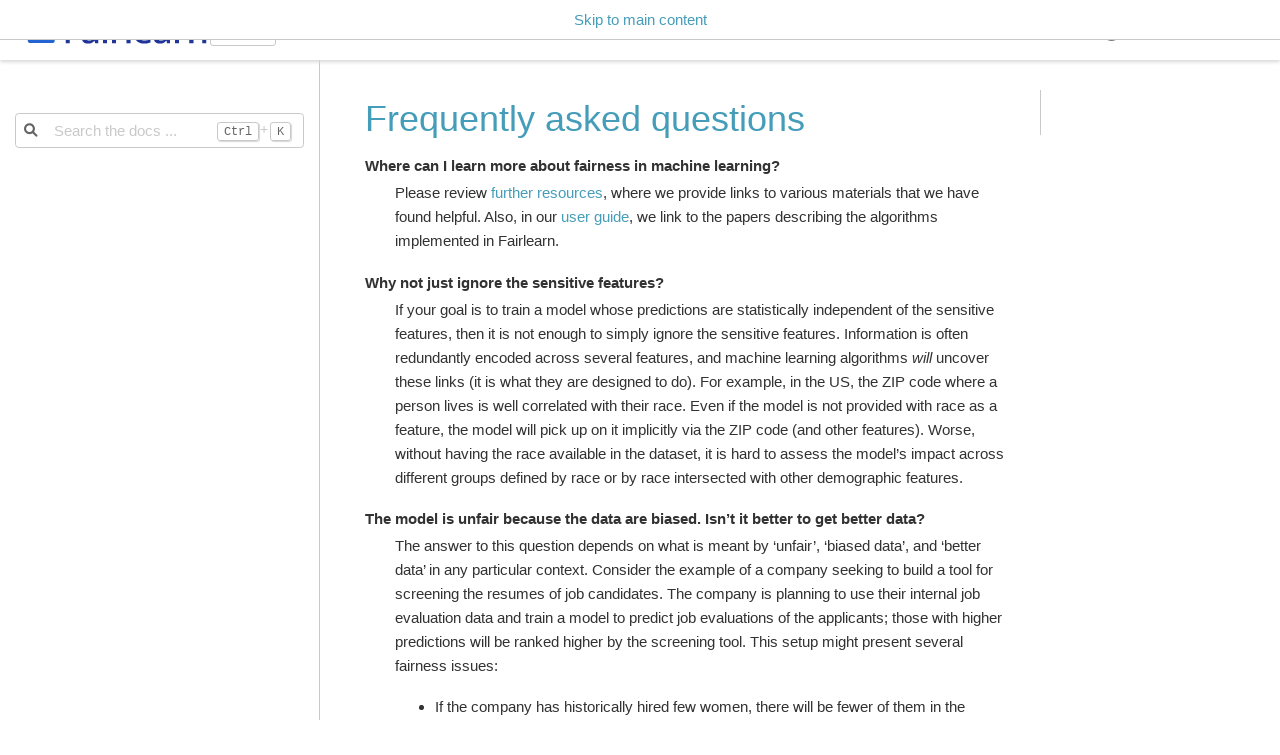

--- FILE ---
content_type: text/html; charset=utf-8
request_url: https://fairlearn.org/v0.8/faq.html
body_size: 7087
content:

<!DOCTYPE html>

<html>
  <head>
    <meta charset="utf-8" />
    <meta name="viewport" content="width=device-width, initial-scale=1.0" /><meta name="generator" content="Docutils 0.17.1: http://docutils.sourceforge.net/" />

    <title>Frequently asked questions &#8212; Fairlearn 0.8.0 documentation</title>
  
  
  
  <script data-cfasync="false">
    document.documentElement.dataset.mode = localStorage.getItem("mode") || "";
    document.documentElement.dataset.theme = localStorage.getItem("theme") || "light";
  </script>
  
  <!-- Loaded before other Sphinx assets -->
  <link href="_static/styles/theme.css?digest=796348d33e8b1d947c94" rel="stylesheet">
<link href="_static/styles/bootstrap.css?digest=796348d33e8b1d947c94" rel="stylesheet">
<link href="_static/styles/pydata-sphinx-theme.css?digest=796348d33e8b1d947c94" rel="stylesheet">

  
  <link href="_static/vendor/fontawesome/6.1.2/css/all.min.css?digest=796348d33e8b1d947c94" rel="stylesheet">
  <link rel="preload" as="font" type="font/woff2" crossorigin href="_static/vendor/fontawesome/6.1.2/webfonts/fa-solid-900.woff2">
<link rel="preload" as="font" type="font/woff2" crossorigin href="_static/vendor/fontawesome/6.1.2/webfonts/fa-brands-400.woff2">
<link rel="preload" as="font" type="font/woff2" crossorigin href="_static/vendor/fontawesome/6.1.2/webfonts/fa-regular-400.woff2">

    <link rel="stylesheet" type="text/css" href="_static/pygments.css" />
    <link rel="stylesheet" type="text/css" href="_static/sg_gallery.css" />
    <link rel="stylesheet" type="text/css" href="_static/sg_gallery-binder.css" />
    <link rel="stylesheet" type="text/css" href="_static/sg_gallery-dataframe.css" />
    <link rel="stylesheet" type="text/css" href="_static/sg_gallery-rendered-html.css" />
    <link rel="stylesheet" type="text/css" href="_static/css/custom.css" />
  
  <!-- Pre-loaded scripts that we'll load fully later -->
  <link rel="preload" as="script" href="_static/scripts/bootstrap.js?digest=796348d33e8b1d947c94">
<link rel="preload" as="script" href="_static/scripts/pydata-sphinx-theme.js?digest=796348d33e8b1d947c94">

    <script data-url_root="./" id="documentation_options" src="_static/documentation_options.js"></script>
    <script src="_static/jquery.js"></script>
    <script src="_static/underscore.js"></script>
    <script src="_static/doctools.js"></script>
    <script>DOCUMENTATION_OPTIONS.pagename = 'faq';</script>
    <script>
        DOCUMENTATION_OPTIONS.theme_switcher_json_url = 'https://fairlearn.org/main/_static/versions.json';
        DOCUMENTATION_OPTIONS.theme_switcher_version_match = '0.8.0';
        </script>
    <link rel="search" title="Search" href="search.html" />
    <link rel="next" title="About Us" href="about/index.html" />
    <link rel="prev" title="Release Process" href="contributor_guide/release.html" />
  <meta name="viewport" content="width=device-width, initial-scale=1" />
  <meta name="docsearch:language" content="None">
  </head>
  
  
  <body data-spy="scroll" data-target="#bd-toc-nav" data-offset="180" data-default-mode="">

  
  
  <a class="skip-link" href="#main-content">Skip to main content</a>

  
  <input type="checkbox" class="sidebar-toggle" name="__primary" id="__primary">
  <label class="overlay overlay-primary" for="__primary"></label>

  
  <input type="checkbox" class="sidebar-toggle" name="__secondary" id="__secondary">
  <label class="overlay overlay-secondary" for="__secondary"></label>

  
  <div class="search-button__wrapper">
    <div class="search-button__overlay"></div>
    <div class="search-button__search-container">
      
<form class="bd-search d-flex align-items-center" action="search.html" method="get">
  <i class="fa-solid fa-magnifying-glass"></i>
  <input type="search" class="form-control" name="q" id="search-input" placeholder="Search the docs ..." aria-label="Search the docs ..." autocomplete="off" autocorrect="off" autocapitalize="off" spellcheck="false">
  <span class="search-button__kbd-shortcut"><kbd class="kbd-shortcut__modifier">Ctrl</kbd>+<kbd>K</kbd></span>
</form>
    </div>
  </div>

  
  <nav class="bd-header navbar navbar-expand-lg bd-navbar" id="navbar-main"><div class="bd-header__inner bd-page-width">
  <label class="sidebar-toggle primary-toggle" for="__primary">
      <span class="fa-solid fa-bars"></span>
  </label>
  <div id="navbar-start">
    
    
   


<a class="navbar-brand logo" href="https://fairlearn.org">

  
  
  
  
  
  
  

  
    <img src="_static/fairlearn_full_color.svg" class="logo__image only-light" alt="Logo image">
    <img src="_static/fairlearn_full_color.svg" class="logo__image only-dark" alt="Logo image">
  
  
</a>
    
    <div class="version-switcher__container dropdown">
    <button type="button" class="version-switcher__button btn btn-sm navbar-btn dropdown-toggle" data-toggle="dropdown">
        0.8.0  <!-- this text may get changed later by javascript -->
        <span class="caret"></span>
    </button>
    <div class="version-switcher__menu dropdown-menu list-group-flush py-0">
    <!-- dropdown will be populated by javascript on page load -->
    </div>
</div>
    
  </div>

  
  <div class="col-lg-9 navbar-header-items">
    <div id="navbar-center" class="mr-auto">
      
      <div class="navbar-center-item">
        <nav class="navbar-nav">
    <p class="sidebar-header-items__title" role="heading" aria-level="1" aria-label="Site Navigation">
        Site Navigation
    </p>
    <ul id="navbar-main-elements" class="navbar-nav">
        
                    <li class="nav-item">
                      <a class="nav-link nav-internal" href="quickstart.html">
                        Get Started
                      </a>
                    </li>
                

                    <li class="nav-item">
                      <a class="nav-link nav-internal" href="user_guide/index.html">
                        User Guide
                      </a>
                    </li>
                

                    <li class="nav-item">
                      <a class="nav-link nav-internal" href="api_reference/index.html">
                        API Docs
                      </a>
                    </li>
                

                    <li class="nav-item">
                      <a class="nav-link nav-internal" href="auto_examples/index.html">
                        Example Notebooks
                      </a>
                    </li>
                

                    <li class="nav-item">
                      <a class="nav-link nav-internal" href="contributor_guide/index.html">
                        Contributor Guide
                      </a>
                    </li>
                

                    <li class="nav-item current active">
                      <a class="nav-link nav-internal" href="#">
                        FAQ
                      </a>
                    </li>
                

                    <li class="nav-item">
                      <a class="nav-link nav-internal" href="about/index.html">
                        About Us
                      </a>
                    </li>
                
    </ul>
</nav>
      </div>
      
    </div>

    <div id="navbar-end">
      
      
      <div class="navbar-end-item">
        <button class="theme-switch-button btn btn-sm btn-outline-primary navbar-btn rounded-circle" title="light/dark" aria-label="light/dark" data-toggle="tooltip">
    <span class="theme-switch" data-mode="light"><i class="fa-solid fa-sun"></i></span>
    <span class="theme-switch" data-mode="dark"><i class="fa-solid fa-moon"></i></span>
    <span class="theme-switch" data-mode="auto"><i class="fa-solid fa-circle-half-stroke"></i></span>
</button>
      </div>
      
      <div class="navbar-end-item">
        <ul id="navbar-icon-links" class="navbar-nav" aria-label="Icon Links">
        <li class="nav-item">
          
          
          
          
          
          
          
          <a href="https://github.com/fairlearn/fairlearn" title="GitHub" class="nav-link" rel="noopener" target="_blank" data-toggle="tooltip"><span><i class="fa-brands fa-github"></i></span>
            <label class="sr-only">GitHub</label></a>
        </li>
        <li class="nav-item">
          
          
          
          
          
          
          
          <a href="https://twitter.com/fairlearn" title="Twitter" class="nav-link" rel="noopener" target="_blank" data-toggle="tooltip"><span><i class="fa-brands fa-twitter"></i></span>
            <label class="sr-only">Twitter</label></a>
        </li>
        <li class="nav-item">
          
          
          
          
          
          
          
          <a href="https://stackoverflow.com/questions/tagged/fairlearn" title="StackOverflow" class="nav-link" rel="noopener" target="_blank" data-toggle="tooltip"><span><i class="fa-brands fa-stack-overflow"></i></span>
            <label class="sr-only">StackOverflow</label></a>
        </li>
        <li class="nav-item">
          
          
          
          
          
          
          
          <a href="https://discord.gg/R22yCfgsRn" title="Discord" class="nav-link" rel="noopener" target="_blank" data-toggle="tooltip"><span><i class="fa-brands fa-discord"></i></span>
            <label class="sr-only">Discord</label></a>
        </li>
      </ul>
      </div>
      
    </div>
  </div>


  
  

  
  <label class="sidebar-toggle secondary-toggle" for="__secondary">
      <span class="fa-solid fa-outdent"></span>
  </label>
  

</div>
  </nav>
  

  <div class="bd-container">
    <div class="bd-container__inner bd-page-width">
      
      <div class="bd-sidebar-primary bd-sidebar">
        
  
  <div class="sidebar-header-items sidebar-primary__section">
    
    
      <div class="sidebar-header-items__center">
      
      <div class="navbar-center-item">
        <nav class="navbar-nav">
    <p class="sidebar-header-items__title" role="heading" aria-level="1" aria-label="Site Navigation">
        Site Navigation
    </p>
    <ul id="navbar-main-elements" class="navbar-nav">
        
                    <li class="nav-item">
                      <a class="nav-link nav-internal" href="quickstart.html">
                        Get Started
                      </a>
                    </li>
                

                    <li class="nav-item">
                      <a class="nav-link nav-internal" href="user_guide/index.html">
                        User Guide
                      </a>
                    </li>
                

                    <li class="nav-item">
                      <a class="nav-link nav-internal" href="api_reference/index.html">
                        API Docs
                      </a>
                    </li>
                

                    <li class="nav-item">
                      <a class="nav-link nav-internal" href="auto_examples/index.html">
                        Example Notebooks
                      </a>
                    </li>
                

                    <li class="nav-item">
                      <a class="nav-link nav-internal" href="contributor_guide/index.html">
                        Contributor Guide
                      </a>
                    </li>
                

                    <li class="nav-item current active">
                      <a class="nav-link nav-internal" href="#">
                        FAQ
                      </a>
                    </li>
                

                    <li class="nav-item">
                      <a class="nav-link nav-internal" href="about/index.html">
                        About Us
                      </a>
                    </li>
                
    </ul>
</nav>
      </div>
      
      </div>
    

    
    
    <div class="sidebar-header-items__end">
      
      <div class="navbar-end-item">
        <button class="theme-switch-button btn btn-sm btn-outline-primary navbar-btn rounded-circle" title="light/dark" aria-label="light/dark" data-toggle="tooltip">
    <span class="theme-switch" data-mode="light"><i class="fa-solid fa-sun"></i></span>
    <span class="theme-switch" data-mode="dark"><i class="fa-solid fa-moon"></i></span>
    <span class="theme-switch" data-mode="auto"><i class="fa-solid fa-circle-half-stroke"></i></span>
</button>
      </div>
      
      <div class="navbar-end-item">
        <ul id="navbar-icon-links" class="navbar-nav" aria-label="Icon Links">
        <li class="nav-item">
          
          
          
          
          
          
          
          <a href="https://github.com/fairlearn/fairlearn" title="GitHub" class="nav-link" rel="noopener" target="_blank" data-toggle="tooltip"><span><i class="fa-brands fa-github"></i></span>
            <label class="sr-only">GitHub</label></a>
        </li>
        <li class="nav-item">
          
          
          
          
          
          
          
          <a href="https://twitter.com/fairlearn" title="Twitter" class="nav-link" rel="noopener" target="_blank" data-toggle="tooltip"><span><i class="fa-brands fa-twitter"></i></span>
            <label class="sr-only">Twitter</label></a>
        </li>
        <li class="nav-item">
          
          
          
          
          
          
          
          <a href="https://stackoverflow.com/questions/tagged/fairlearn" title="StackOverflow" class="nav-link" rel="noopener" target="_blank" data-toggle="tooltip"><span><i class="fa-brands fa-stack-overflow"></i></span>
            <label class="sr-only">StackOverflow</label></a>
        </li>
        <li class="nav-item">
          
          
          
          
          
          
          
          <a href="https://discord.gg/R22yCfgsRn" title="Discord" class="nav-link" rel="noopener" target="_blank" data-toggle="tooltip"><span><i class="fa-brands fa-discord"></i></span>
            <label class="sr-only">Discord</label></a>
        </li>
      </ul>
      </div>
      
    </div>
    
  </div>

  
  <div class="sidebar-start-items sidebar-primary__section">
    <div class="sidebar-start-items__item">
<form class="bd-search d-flex align-items-center" action="search.html" method="get">
  <i class="fa-solid fa-magnifying-glass"></i>
  <input type="search" class="form-control" name="q" id="search-input" placeholder="Search the docs ..." aria-label="Search the docs ..." autocomplete="off" autocorrect="off" autocapitalize="off" spellcheck="false">
  <span class="search-button__kbd-shortcut"><kbd class="kbd-shortcut__modifier">Ctrl</kbd>+<kbd>K</kbd></span>
</form>
    </div>
  </div>
  

  
  <div class="sidebar-end-items sidebar-primary__section">
    <div class="sidebar-end-items__item">
    </div>
  </div>

  
  <div id="rtd-footer-container"></div>

      </div>
      <main id="main-content" class="bd-main">
        
        
        <div class="bd-content">
          <div class="bd-article-container">
            
            <div class="bd-header-article">
                
            </div>
            
            
            <article class="bd-article" role="main">
              
  <section id="frequently-asked-questions">
<span id="faq"></span><h1>Frequently asked questions<a class="headerlink" href="#frequently-asked-questions" title="Permalink to this headline">#</a></h1>
<dl>
<dt>Where can I learn more about fairness in machine learning?</dt><dd><p>Please review <a class="reference internal" href="user_guide/further_resources.html#further-resources"><span class="std std-ref">further resources</span></a>,
where we provide links to various materials that we have found helpful.
Also, in our <a class="reference internal" href="user_guide/index.html#user-guide"><span class="std std-ref">user guide</span></a>, we link to the papers describing
the algorithms implemented in Fairlearn.</p>
</dd>
<dt>Why not just ignore the sensitive features?</dt><dd><p>If your goal is to train a model whose predictions are statistically
independent of the sensitive features, then it is not enough to simply
ignore the sensitive features.
Information is often redundantly encoded across several features, and
machine learning algorithms <em>will</em> uncover these links (it is what they
are designed to do).
For example, in the US, the ZIP code where a person lives is well
correlated with their race.
Even if the model is not provided with race as a feature, the model will
pick up on it implicitly via the ZIP code (and other features).
Worse, without having the race available in the dataset, it is hard to
assess the  model’s impact across different groups defined by race or by
race intersected with other demographic features.</p>
</dd>
<dt>The model is unfair because the data are biased. Isn’t it better to get better data?</dt><dd><p>The answer to this question depends on what is meant by ‘unfair’,
‘biased data’, and ‘better data’ in any particular context.
Consider the example of a company seeking to build a tool for screening
the resumes of job candidates.
The company is planning to use their internal job evaluation data and
train a model to predict job evaluations of the applicants; those with
higher predictions will be ranked higher by the screening tool.
This setup might present several fairness issues:</p>
<ul class="simple">
<li><p>If the company has historically hired few women, there will be fewer of
them in the training data set, and so a trained model may be less
accurate for them.</p></li>
<li><p>The choice of features also affects the accuracy of the model.
The features that are predictive for one group of applicants might not
be as predictive for another group, and so more data will not
necessarily improve the accuracy.</p></li>
<li><p>The accuracy of a model might not mean that the model is fair.
If women have received systematically poorer reviews due to biased
managers or worse workplace conditions, then the model might appear to
be accurate, but the choice of the label (in this case, job evaluation)
does not accurately reflect the applicants’ potential.</p></li>
</ul>
<p>These are just three ways how the data may be ‘biased’, and they are not
mutually exclusive. The processes for getting ‘better data’ will be
different for each. In some of these cases, obtaining ‘better data’ may
not be practical, but it might still be possible to use some mitigation
algorithms.</p>
</dd>
<dt>Why am I seeing fairness issues, even though my data are reflective of the general population?</dt><dd><p>Machine learning models often perform poorly for subgroups which are
poorly  represented.
What constitutes poor representation is context specific, and may well be
affected by historical misrepresentation (consider the example above, of a
company which had previously hired few women).
For this reason, balanced sampling is generally better for ML than
population sampling.
On a related point, this is why it is important to consider multiple
fairness metrics, and how they vary across different subgroups.</p>
</dd>
<dt>Won’t making a model fairer reduce its accuracy?</dt><dd><p>There are often many machine learning models that achieve similar levels
of accuracy or other performance metrics, but that dramatically differ in
how they affect different subgroups.
Mitigation algorithms seek to improve the fairness metrics without
strongly affecting the accuracy, or more generally to navigate the
trade-offs between performance and fairness metrics.</p>
</dd>
<dt>Can the mitigation algorithms in Fairlearn make my model fair?</dt><dd><p>There are many ways in which a model can be unfair. Fairlearn mitigation
algorithms only address some of them: those that can be quantified by our
supported fairness metrics.
However, to assess whether the new model is fairer, it is important to
consider not only the fairness metrics, but also the societal and
technical context in which the model is applied.</p>
</dd>
<dt>I’ve got improved data, trained and mitigated new models, checked all the metrics… am I done?</dt><dd><p>Firstly, always remember that there is more to fairness than technical
details such as metrics - fairness is a <em>sociotechnical</em> problem.
Even if these are all considered at training time, the ML lifecycle
doesn’t end when a model is deployed.
Models need to be monitored in production.
On a technical level, this means checking for data drift within the
vulnerable subgroups identified during the fairness analysis.
However the societal aspects need to be considered as well, for example:</p>
<ul class="simple">
<li><p>Are the actual harms as expected, both in the nature of the harms and
their distribution?</p></li>
<li><p>Have the users of the model (who may not be the subjects of the model)
adjusted their usage patterns? This is sometimes called ‘strategic
behavior.’</p></li>
</ul>
</dd>
<dt>What sort of fairness-related harms can the Fairlearn library address?</dt><dd><p>We currently focus on two kinds of harms:</p>
<ul class="simple">
<li><p><em>Allocation harms.</em>
These harms can occur when AI systems extend or withhold opportunities,
resources, or information. Some of the key applications are in hiring,
school admissions, and lending.</p></li>
<li><p><em>Quality-of-service harms.</em> Quality of service refers to whether a
system works as well for one person as it does for another, even if no
opportunities, resources, or information are extended or withheld.</p></li>
</ul>
</dd>
<dt>Can the Fairlearn library be used to detect bias in datasets?</dt><dd><p>We do not have concrete plans for this at the present time.</p>
</dd>
<dt>Can the Fairlearn library recommend ways to make my model fairer?</dt><dd><p>Right now we do not have an automated tool that would help you decide
which mitigation algorithm to use. Our focus is on expanding the
documentation and examples to highlight when each of the algorithms might
be more applicable.
Note that model training is just one step in the AI development and
deployment lifecycle, and other steps, such as data gathering and
curation, or monitoring and debugging of the deployed system, may be
better places of intervention to improve the fairness of an AI system.</p>
</dd>
<dt>What unfairness mitigation techniques does Fairlearn support?</dt><dd><p>Please see our <a class="reference internal" href="user_guide/mitigation.html#mitigation"><span class="std std-ref">Mitigation</span></a> section.</p>
</dd>
<dt>Which ML libraries does Fairlearn support?</dt><dd><p>We have generally followed conventions of <cite>scikit-learn</cite>.
However, our mitigation algorithms can be used to augment
any ML algorithms that provide (or can be wrapped to provide) <cite>fit()</cite> and
<cite>predict()</cite> methods. Also, any classification or regression
algorithm can be evaluated using our metrics.</p>
</dd>
<dt>Does Fairlearn support multiclass classification?</dt><dd><p>On the assessment side, Fairlearn’s <a class="reference internal" href="api_reference/fairlearn.metrics.html#fairlearn.metrics.MetricFrame" title="fairlearn.metrics.MetricFrame"><code class="xref py py-class docutils literal notranslate"><span class="pre">metrics.MetricFrame</span></code></a>
can be used with any metrics for supervised learning, including those for
multiclass classification.
For example, it is possible to pass
<a class="reference external" href="https://scikit-learn.org/stable/modules/generated/sklearn.metrics.accuracy_score.html#sklearn.metrics.accuracy_score" title="(in scikit-learn v1.1)"><code class="xref py py-func docutils literal notranslate"><span class="pre">sklearn.metrics.accuracy_score()</span></code></a> or
<a class="reference external" href="https://scikit-learn.org/stable/modules/generated/sklearn.metrics.confusion_matrix.html#sklearn.metrics.confusion_matrix" title="(in scikit-learn v1.1)"><code class="xref py py-func docutils literal notranslate"><span class="pre">sklearn.metrics.confusion_matrix()</span></code></a> as the metric functions, and
supply multiclass data for <code class="code docutils literal notranslate"><span class="pre">y_true</span></code> and <code class="code docutils literal notranslate"><span class="pre">y_pred</span></code>.
We give an example with multiclass data in the <a class="reference internal" href="user_guide/assessment/index.html#assessment"><span class="std std-ref">user guide</span></a>.
There are
<a class="reference external" href="https://github.com/fairlearn/fairlearn/issues/752">ongoing discussions within the community</a>
to add more extensive support to Fairlearn’s assessment capabilities.
If you have thoughts feel free to add them to the discussion.</p>
<p>On the mitigation side, our algorithms
<a class="reference internal" href="api_reference/fairlearn.reductions.html#fairlearn.reductions.ExponentiatedGradient" title="fairlearn.reductions.ExponentiatedGradient"><code class="xref py py-class docutils literal notranslate"><span class="pre">reductions.ExponentiatedGradient</span></code></a> and
<a class="reference internal" href="api_reference/fairlearn.reductions.html#fairlearn.reductions.GridSearch" title="fairlearn.reductions.GridSearch"><code class="xref py py-class docutils literal notranslate"><span class="pre">reductions.GridSearch</span></code></a>
support <a class="reference internal" href="user_guide/mitigation.html#bounded-group-loss"><span class="std std-ref">bounded group loss</span></a> constraints, which
are applicable to any supervised learning setting, including multiclass
classification.</p>
</dd>
<dt>Does Fairlearn support multiple and non-binary sensitive features?</dt><dd><p>Fairlearn’s assessment capabilities support sensitive features with more
than two values as well as multiple sensitive features.
Our <a class="reference internal" href="user_guide/assessment/index.html#assessment"><span class="std std-ref">user guide</span></a> has examples for both of
these cases.
The mitigation techniques all support mitigation with non-binary and
multiple sensitive features as well. For a full list of techniques
please refer to the <a class="reference internal" href="user_guide/mitigation.html#mitigation"><span class="std std-ref">user guide section on mitigation</span></a>.</p>
</dd>
<dt>Does Fairlearn work for image and text data?</dt><dd><p>We have not (yet) looked at using Fairlearn on image or text data.
However, so long as the image or text classifier provide
<code class="code docutils literal notranslate"><span class="pre">fit()</span></code> and <code class="code docutils literal notranslate"><span class="pre">predict()</span></code> methods
as required by Fairlearn, it should be possible to use them
with Fairlearn mitigation algorithms. Also, any classification or
regression algorithm can be evaluated using our metrics (regardless of the
data it is operating on).</p>
</dd>
<dt>Is Fairlearn available in languages other than Python?</dt><dd><p>For the moment, we only support Python &gt;= 3.8</p>
</dd>
<dt>Can I contribute to Fairlearn?</dt><dd><p>Absolutely! Please see our <a class="reference internal" href="contributor_guide/index.html#contributor-guide"><span class="std std-ref">contributor guide</span></a> to
see how. We welcome all contributions!</p>
</dd>
<dt>What is the relationship between Fairlearn and Microsoft?</dt><dd><p>Fairlearn has grown from a project at Microsoft Research in New York City.</p>
</dd>
<dt>What happened to the <code class="code docutils literal notranslate"><span class="pre">FairlearnDashboard</span></code>?</dt><dd><p>The Fairlearn dashboard was a Jupyter notebook widget for assessing how a
model’s predictions impact different groups as defined by sensitive features, and
also for comparing multiple models in terms of various fairness and performance
metrics.</p>
<p>The <code class="code docutils literal notranslate"><span class="pre">FairlearnDashboard</span></code> is no longer being developed as
part of Fairlearn. Instead, it has found a new home at Microsoft with the name
<code class="code docutils literal notranslate"><span class="pre">FairnessDashboard</span></code>. For more information on how to use it refer to
<a class="github reference external" href="https://github.com/microsoft/responsible-ai-widgets">microsoft/responsible-ai-widgets</a>.
Fairlearn provides some of the existing functionality through
<code class="code docutils literal notranslate"><span class="pre">matplotlib</span></code>-based visualizations. Refer to the <span class="xref std std-ref">plot</span> section.</p>
</dd>
</dl>
</section>


            </article>
            
            
            
          </div>
          
          
          
            <div class="bd-sidebar-secondary bd-toc">
              
<div class="toc-item">
  
<div id="searchbox"></div>
</div>

<div class="toc-item">
  
</div>

<div class="toc-item">
  
</div>

            </div>
          
          
        </div>
        <footer class="bd-footer-content">
          <div class="bd-footer-content__inner">
            
          </div>
        </footer>
        
      </main>
    </div>
  </div>

  
    
  <!-- Scripts loaded after <body> so the DOM is not blocked -->
  <script src="_static/scripts/bootstrap.js?digest=796348d33e8b1d947c94"></script>
<script src="_static/scripts/pydata-sphinx-theme.js?digest=796348d33e8b1d947c94"></script>

  <footer class="bd-footer"><div class="bd-footer__inner container">
  
  <div class="footer-item">
    
<p class="copyright">

    &copy; Copyright 2018 - 2022, Fairlearn contributors.<br>

</p>

  </div>
  
  <div class="footer-item">
    <p class="theme-version">
    Built with the
    <a href="https://pydata-sphinx-theme.readthedocs.io/en/stable/index.html">
        PyData Sphinx Theme
    </a>
    0.12.0.
</p>
  </div>
  
  <div class="footer-item">
    
<p class="sphinx-version">
Created using <a href="http://sphinx-doc.org/">Sphinx</a> 4.5.0.<br>
</p>

  </div>
  
</div>
  </footer>
  </body>
</html>

--- FILE ---
content_type: text/css; charset=utf-8
request_url: https://fairlearn.org/v0.8/_static/pygments.css
body_size: 1302
content:
html[data-theme="light"] .highlight pre { line-height: 125%; }
html[data-theme="light"] .highlight td.linenos .normal { color: inherit; background-color: transparent; padding-left: 5px; padding-right: 5px; }
html[data-theme="light"] .highlight span.linenos { color: inherit; background-color: transparent; padding-left: 5px; padding-right: 5px; }
html[data-theme="light"] .highlight td.linenos .special { color: #000000; background-color: #ffffc0; padding-left: 5px; padding-right: 5px; }
html[data-theme="light"] .highlight span.linenos.special { color: #000000; background-color: #ffffc0; padding-left: 5px; padding-right: 5px; }
html[data-theme="light"] .highlight .hll { background-color: #ffffcc }
html[data-theme="light"] .highlight { background: #f8f8f8; }
html[data-theme="light"] .highlight .c { color: #8f5902; font-style: italic } /* Comment */
html[data-theme="light"] .highlight .err { color: #a40000; border: 1px solid #ef2929 } /* Error */
html[data-theme="light"] .highlight .g { color: #000000 } /* Generic */
html[data-theme="light"] .highlight .k { color: #204a87; font-weight: bold } /* Keyword */
html[data-theme="light"] .highlight .l { color: #000000 } /* Literal */
html[data-theme="light"] .highlight .n { color: #000000 } /* Name */
html[data-theme="light"] .highlight .o { color: #ce5c00; font-weight: bold } /* Operator */
html[data-theme="light"] .highlight .x { color: #000000 } /* Other */
html[data-theme="light"] .highlight .p { color: #000000; font-weight: bold } /* Punctuation */
html[data-theme="light"] .highlight .ch { color: #8f5902; font-style: italic } /* Comment.Hashbang */
html[data-theme="light"] .highlight .cm { color: #8f5902; font-style: italic } /* Comment.Multiline */
html[data-theme="light"] .highlight .cp { color: #8f5902; font-style: italic } /* Comment.Preproc */
html[data-theme="light"] .highlight .cpf { color: #8f5902; font-style: italic } /* Comment.PreprocFile */
html[data-theme="light"] .highlight .c1 { color: #8f5902; font-style: italic } /* Comment.Single */
html[data-theme="light"] .highlight .cs { color: #8f5902; font-style: italic } /* Comment.Special */
html[data-theme="light"] .highlight .gd { color: #a40000 } /* Generic.Deleted */
html[data-theme="light"] .highlight .ge { color: #000000; font-style: italic } /* Generic.Emph */
html[data-theme="light"] .highlight .gr { color: #ef2929 } /* Generic.Error */
html[data-theme="light"] .highlight .gh { color: #000080; font-weight: bold } /* Generic.Heading */
html[data-theme="light"] .highlight .gi { color: #00A000 } /* Generic.Inserted */
html[data-theme="light"] .highlight .go { color: #000000; font-style: italic } /* Generic.Output */
html[data-theme="light"] .highlight .gp { color: #8f5902 } /* Generic.Prompt */
html[data-theme="light"] .highlight .gs { color: #000000; font-weight: bold } /* Generic.Strong */
html[data-theme="light"] .highlight .gu { color: #800080; font-weight: bold } /* Generic.Subheading */
html[data-theme="light"] .highlight .gt { color: #a40000; font-weight: bold } /* Generic.Traceback */
html[data-theme="light"] .highlight .kc { color: #204a87; font-weight: bold } /* Keyword.Constant */
html[data-theme="light"] .highlight .kd { color: #204a87; font-weight: bold } /* Keyword.Declaration */
html[data-theme="light"] .highlight .kn { color: #204a87; font-weight: bold } /* Keyword.Namespace */
html[data-theme="light"] .highlight .kp { color: #204a87; font-weight: bold } /* Keyword.Pseudo */
html[data-theme="light"] .highlight .kr { color: #204a87; font-weight: bold } /* Keyword.Reserved */
html[data-theme="light"] .highlight .kt { color: #204a87; font-weight: bold } /* Keyword.Type */
html[data-theme="light"] .highlight .ld { color: #000000 } /* Literal.Date */
html[data-theme="light"] .highlight .m { color: #0000cf; font-weight: bold } /* Literal.Number */
html[data-theme="light"] .highlight .s { color: #4e9a06 } /* Literal.String */
html[data-theme="light"] .highlight .na { color: #c4a000 } /* Name.Attribute */
html[data-theme="light"] .highlight .nb { color: #204a87 } /* Name.Builtin */
html[data-theme="light"] .highlight .nc { color: #000000 } /* Name.Class */
html[data-theme="light"] .highlight .no { color: #000000 } /* Name.Constant */
html[data-theme="light"] .highlight .nd { color: #5c35cc; font-weight: bold } /* Name.Decorator */
html[data-theme="light"] .highlight .ni { color: #ce5c00 } /* Name.Entity */
html[data-theme="light"] .highlight .ne { color: #cc0000; font-weight: bold } /* Name.Exception */
html[data-theme="light"] .highlight .nf { color: #000000 } /* Name.Function */
html[data-theme="light"] .highlight .nl { color: #f57900 } /* Name.Label */
html[data-theme="light"] .highlight .nn { color: #000000 } /* Name.Namespace */
html[data-theme="light"] .highlight .nx { color: #000000 } /* Name.Other */
html[data-theme="light"] .highlight .py { color: #000000 } /* Name.Property */
html[data-theme="light"] .highlight .nt { color: #204a87; font-weight: bold } /* Name.Tag */
html[data-theme="light"] .highlight .nv { color: #000000 } /* Name.Variable */
html[data-theme="light"] .highlight .ow { color: #204a87; font-weight: bold } /* Operator.Word */
html[data-theme="light"] .highlight .pm { color: #000000; font-weight: bold } /* Punctuation.Marker */
html[data-theme="light"] .highlight .w { color: #f8f8f8 } /* Text.Whitespace */
html[data-theme="light"] .highlight .mb { color: #0000cf; font-weight: bold } /* Literal.Number.Bin */
html[data-theme="light"] .highlight .mf { color: #0000cf; font-weight: bold } /* Literal.Number.Float */
html[data-theme="light"] .highlight .mh { color: #0000cf; font-weight: bold } /* Literal.Number.Hex */
html[data-theme="light"] .highlight .mi { color: #0000cf; font-weight: bold } /* Literal.Number.Integer */
html[data-theme="light"] .highlight .mo { color: #0000cf; font-weight: bold } /* Literal.Number.Oct */
html[data-theme="light"] .highlight .sa { color: #4e9a06 } /* Literal.String.Affix */
html[data-theme="light"] .highlight .sb { color: #4e9a06 } /* Literal.String.Backtick */
html[data-theme="light"] .highlight .sc { color: #4e9a06 } /* Literal.String.Char */
html[data-theme="light"] .highlight .dl { color: #4e9a06 } /* Literal.String.Delimiter */
html[data-theme="light"] .highlight .sd { color: #8f5902; font-style: italic } /* Literal.String.Doc */
html[data-theme="light"] .highlight .s2 { color: #4e9a06 } /* Literal.String.Double */
html[data-theme="light"] .highlight .se { color: #4e9a06 } /* Literal.String.Escape */
html[data-theme="light"] .highlight .sh { color: #4e9a06 } /* Literal.String.Heredoc */
html[data-theme="light"] .highlight .si { color: #4e9a06 } /* Literal.String.Interpol */
html[data-theme="light"] .highlight .sx { color: #4e9a06 } /* Literal.String.Other */
html[data-theme="light"] .highlight .sr { color: #4e9a06 } /* Literal.String.Regex */
html[data-theme="light"] .highlight .s1 { color: #4e9a06 } /* Literal.String.Single */
html[data-theme="light"] .highlight .ss { color: #4e9a06 } /* Literal.String.Symbol */
html[data-theme="light"] .highlight .bp { color: #3465a4 } /* Name.Builtin.Pseudo */
html[data-theme="light"] .highlight .fm { color: #000000 } /* Name.Function.Magic */
html[data-theme="light"] .highlight .vc { color: #000000 } /* Name.Variable.Class */
html[data-theme="light"] .highlight .vg { color: #000000 } /* Name.Variable.Global */
html[data-theme="light"] .highlight .vi { color: #000000 } /* Name.Variable.Instance */
html[data-theme="light"] .highlight .vm { color: #000000 } /* Name.Variable.Magic */
html[data-theme="light"] .highlight .il { color: #0000cf; font-weight: bold } /* Literal.Number.Integer.Long */
html[data-theme="dark"] .highlight pre { line-height: 125%; }
html[data-theme="dark"] .highlight td.linenos .normal { color: inherit; background-color: transparent; padding-left: 5px; padding-right: 5px; }
html[data-theme="dark"] .highlight span.linenos { color: inherit; background-color: transparent; padding-left: 5px; padding-right: 5px; }
html[data-theme="dark"] .highlight td.linenos .special { color: #000000; background-color: #ffffc0; padding-left: 5px; padding-right: 5px; }
html[data-theme="dark"] .highlight span.linenos.special { color: #000000; background-color: #ffffc0; padding-left: 5px; padding-right: 5px; }
html[data-theme="dark"] .highlight .hll { background-color: #49483e }
html[data-theme="dark"] .highlight { background: #272822; color: #f8f8f2 }
html[data-theme="dark"] .highlight .c { color: #75715e } /* Comment */
html[data-theme="dark"] .highlight .err { color: #960050; background-color: #1e0010 } /* Error */
html[data-theme="dark"] .highlight .esc { color: #f8f8f2 } /* Escape */
html[data-theme="dark"] .highlight .g { color: #f8f8f2 } /* Generic */
html[data-theme="dark"] .highlight .k { color: #66d9ef } /* Keyword */
html[data-theme="dark"] .highlight .l { color: #ae81ff } /* Literal */
html[data-theme="dark"] .highlight .n { color: #f8f8f2 } /* Name */
html[data-theme="dark"] .highlight .o { color: #f92672 } /* Operator */
html[data-theme="dark"] .highlight .x { color: #f8f8f2 } /* Other */
html[data-theme="dark"] .highlight .p { color: #f8f8f2 } /* Punctuation */
html[data-theme="dark"] .highlight .ch { color: #75715e } /* Comment.Hashbang */
html[data-theme="dark"] .highlight .cm { color: #75715e } /* Comment.Multiline */
html[data-theme="dark"] .highlight .cp { color: #75715e } /* Comment.Preproc */
html[data-theme="dark"] .highlight .cpf { color: #75715e } /* Comment.PreprocFile */
html[data-theme="dark"] .highlight .c1 { color: #75715e } /* Comment.Single */
html[data-theme="dark"] .highlight .cs { color: #75715e } /* Comment.Special */
html[data-theme="dark"] .highlight .gd { color: #f92672 } /* Generic.Deleted */
html[data-theme="dark"] .highlight .ge { color: #f8f8f2; font-style: italic } /* Generic.Emph */
html[data-theme="dark"] .highlight .gr { color: #f8f8f2 } /* Generic.Error */
html[data-theme="dark"] .highlight .gh { color: #f8f8f2 } /* Generic.Heading */
html[data-theme="dark"] .highlight .gi { color: #a6e22e } /* Generic.Inserted */
html[data-theme="dark"] .highlight .go { color: #66d9ef } /* Generic.Output */
html[data-theme="dark"] .highlight .gp { color: #f92672; font-weight: bold } /* Generic.Prompt */
html[data-theme="dark"] .highlight .gs { color: #f8f8f2; font-weight: bold } /* Generic.Strong */
html[data-theme="dark"] .highlight .gu { color: #75715e } /* Generic.Subheading */
html[data-theme="dark"] .highlight .gt { color: #f8f8f2 } /* Generic.Traceback */
html[data-theme="dark"] .highlight .kc { color: #66d9ef } /* Keyword.Constant */
html[data-theme="dark"] .highlight .kd { color: #66d9ef } /* Keyword.Declaration */
html[data-theme="dark"] .highlight .kn { color: #f92672 } /* Keyword.Namespace */
html[data-theme="dark"] .highlight .kp { color: #66d9ef } /* Keyword.Pseudo */
html[data-theme="dark"] .highlight .kr { color: #66d9ef } /* Keyword.Reserved */
html[data-theme="dark"] .highlight .kt { color: #66d9ef } /* Keyword.Type */
html[data-theme="dark"] .highlight .ld { color: #e6db74 } /* Literal.Date */
html[data-theme="dark"] .highlight .m { color: #ae81ff } /* Literal.Number */
html[data-theme="dark"] .highlight .s { color: #e6db74 } /* Literal.String */
html[data-theme="dark"] .highlight .na { color: #a6e22e } /* Name.Attribute */
html[data-theme="dark"] .highlight .nb { color: #f8f8f2 } /* Name.Builtin */
html[data-theme="dark"] .highlight .nc { color: #a6e22e } /* Name.Class */
html[data-theme="dark"] .highlight .no { color: #66d9ef } /* Name.Constant */
html[data-theme="dark"] .highlight .nd { color: #a6e22e } /* Name.Decorator */
html[data-theme="dark"] .highlight .ni { color: #f8f8f2 } /* Name.Entity */
html[data-theme="dark"] .highlight .ne { color: #a6e22e } /* Name.Exception */
html[data-theme="dark"] .highlight .nf { color: #a6e22e } /* Name.Function */
html[data-theme="dark"] .highlight .nl { color: #f8f8f2 } /* Name.Label */
html[data-theme="dark"] .highlight .nn { color: #f8f8f2 } /* Name.Namespace */
html[data-theme="dark"] .highlight .nx { color: #a6e22e } /* Name.Other */
html[data-theme="dark"] .highlight .py { color: #f8f8f2 } /* Name.Property */
html[data-theme="dark"] .highlight .nt { color: #f92672 } /* Name.Tag */
html[data-theme="dark"] .highlight .nv { color: #f8f8f2 } /* Name.Variable */
html[data-theme="dark"] .highlight .ow { color: #f92672 } /* Operator.Word */
html[data-theme="dark"] .highlight .pm { color: #f8f8f2 } /* Punctuation.Marker */
html[data-theme="dark"] .highlight .w { color: #f8f8f2 } /* Text.Whitespace */
html[data-theme="dark"] .highlight .mb { color: #ae81ff } /* Literal.Number.Bin */
html[data-theme="dark"] .highlight .mf { color: #ae81ff } /* Literal.Number.Float */
html[data-theme="dark"] .highlight .mh { color: #ae81ff } /* Literal.Number.Hex */
html[data-theme="dark"] .highlight .mi { color: #ae81ff } /* Literal.Number.Integer */
html[data-theme="dark"] .highlight .mo { color: #ae81ff } /* Literal.Number.Oct */
html[data-theme="dark"] .highlight .sa { color: #e6db74 } /* Literal.String.Affix */
html[data-theme="dark"] .highlight .sb { color: #e6db74 } /* Literal.String.Backtick */
html[data-theme="dark"] .highlight .sc { color: #e6db74 } /* Literal.String.Char */
html[data-theme="dark"] .highlight .dl { color: #e6db74 } /* Literal.String.Delimiter */
html[data-theme="dark"] .highlight .sd { color: #e6db74 } /* Literal.String.Doc */
html[data-theme="dark"] .highlight .s2 { color: #e6db74 } /* Literal.String.Double */
html[data-theme="dark"] .highlight .se { color: #ae81ff } /* Literal.String.Escape */
html[data-theme="dark"] .highlight .sh { color: #e6db74 } /* Literal.String.Heredoc */
html[data-theme="dark"] .highlight .si { color: #e6db74 } /* Literal.String.Interpol */
html[data-theme="dark"] .highlight .sx { color: #e6db74 } /* Literal.String.Other */
html[data-theme="dark"] .highlight .sr { color: #e6db74 } /* Literal.String.Regex */
html[data-theme="dark"] .highlight .s1 { color: #e6db74 } /* Literal.String.Single */
html[data-theme="dark"] .highlight .ss { color: #e6db74 } /* Literal.String.Symbol */
html[data-theme="dark"] .highlight .bp { color: #f8f8f2 } /* Name.Builtin.Pseudo */
html[data-theme="dark"] .highlight .fm { color: #a6e22e } /* Name.Function.Magic */
html[data-theme="dark"] .highlight .vc { color: #f8f8f2 } /* Name.Variable.Class */
html[data-theme="dark"] .highlight .vg { color: #f8f8f2 } /* Name.Variable.Global */
html[data-theme="dark"] .highlight .vi { color: #f8f8f2 } /* Name.Variable.Instance */
html[data-theme="dark"] .highlight .vm { color: #f8f8f2 } /* Name.Variable.Magic */
html[data-theme="dark"] .highlight .il { color: #ae81ff } /* Literal.Number.Integer.Long */

--- FILE ---
content_type: text/css; charset=utf-8
request_url: https://fairlearn.org/v0.8/_static/css/custom.css
body_size: -26
content:
i.fa-github:hover {
   color: black;
}

i.fa-twitter:hover {
   color: #1da1f2;
}

i.fa-stack-overflow:hover {
   color: #f48024;
} 

i.fa-discord:hover {
   color: #5765f2;
}

#navbar-icon-links > li.nav-item > a.nav-link:hover {
   color: rgba(77, 77, 77, 1) !important
}

/* sponsors - copied from scikit-learn/scikit-learn */

div.sponsor-div {
   display: flex;
   flex-wrap: wrap;
   -webkit-flex-align: center;
   -ms-flex-align: center;
   -webkit-align-items: center;
   align-items: center;
}
 
div.sponsor-div-box {
   width: 100%;
}
 
@media screen and (min-width: 500px) {
   div.sponsor-div-box {
      width: 50%;
   }
}

/* maintainers - copied from scikit-learn/scikit-learn */
.maintainers-container {
   display: flex;
   flex-wrap: wrap;
   justify-content: center;
 }
 
 .maintainers-container > div {
   width: 100px;
   margin: 5px;
   font-size: 0.9rem;
   text-align: center;
 }

 /* Fix version switcher button margin bottom */
 button.version-switcher__button {
   margin-bottom: 0em;
 }

 /* Fix scrollbars on primary sidebar */
 .bd-sidebar-primary .sidebar-end-items {
   margin-top: unset;
 }

 /* Fix Sphinx-Glr page bottom border */
 p.sphx-glr-signature a.reference.external {
   padding-bottom: 0px;
 }


--- FILE ---
content_type: image/svg+xml
request_url: https://fairlearn.org/v0.8/_static/fairlearn_full_color.svg
body_size: 1762
content:
<svg width="104" height="24" xmlns="http://www.w3.org/2000/svg">
<path d="M29.1954 18.8223H27V5.83503H34.6423V7.62944H29.1954V11.6891H34.2995V13.4924H29.1954V18.8223Z" fill="#1F3598"/>
<path d="M42.8015 18.8223L42.3661 17.4543H42.292C41.7979 18.0525 41.3008 18.4611 40.8006 18.6802C40.3004 18.8934 39.6581 19 38.8738 19C37.8672 19 37.0798 18.7394 36.5116 18.2183C35.9497 17.6971 35.6687 16.9598 35.6687 16.0063C35.6687 14.9937 36.0608 14.2297 36.8451 13.7145C37.6294 13.1992 38.8244 12.9179 40.43 12.8706L42.1993 12.8173V12.2931C42.1993 11.6654 42.045 11.1975 41.7362 10.8896C41.4336 10.5757 40.9611 10.4188 40.3189 10.4188C39.794 10.4188 39.2906 10.4928 38.809 10.6409C38.3273 10.7889 37.8641 10.9636 37.4194 11.165L36.7154 9.67259C37.2712 9.39425 37.8795 9.18401 38.5403 9.04188C39.2011 8.89382 39.8248 8.8198 40.4115 8.8198C41.7146 8.8198 42.6965 9.09222 43.3573 9.63706C44.0242 10.1819 44.3577 11.0376 44.3577 12.2043V18.8223H42.8015ZM39.5593 17.401C40.3498 17.401 40.9828 17.1908 41.4583 16.7703C41.94 16.3439 42.1808 15.7487 42.1808 14.9848V14.132L40.8654 14.1853C39.8403 14.2208 39.093 14.3866 38.6237 14.6827C38.1605 14.9729 37.9289 15.42 37.9289 16.0241C37.9289 16.4624 38.0648 16.8029 38.3365 17.0457C38.6082 17.2826 39.0158 17.401 39.5593 17.401Z" fill="#1F3598"/>
<path d="M49.0987 18.8223H46.9218V8.99746H49.0987V18.8223ZM46.7921 6.39467C46.7921 6.02157 46.8971 5.73435 47.1071 5.53299C47.3232 5.33164 47.6289 5.23096 48.0242 5.23096C48.407 5.23096 48.7035 5.33164 48.9134 5.53299C49.1296 5.73435 49.2377 6.02157 49.2377 6.39467C49.2377 6.75 49.1296 7.0313 48.9134 7.23858C48.7035 7.43993 48.407 7.54061 48.0242 7.54061C47.6289 7.54061 47.3232 7.43993 47.1071 7.23858C46.8971 7.0313 46.7921 6.75 46.7921 6.39467Z" fill="#1F3598"/>
<path d="M56.9429 8.8198C57.3814 8.8198 57.7427 8.84941 58.0268 8.90863L57.8137 10.8541C57.5049 10.783 57.1838 10.7475 56.8503 10.7475C55.9795 10.7475 55.2724 11.0199 54.729 11.5647C54.1917 12.1096 53.9231 12.8173 53.9231 13.6878V18.8223H51.7462V8.99746H53.4506L53.7378 10.7297H53.849C54.1886 10.1434 54.6302 9.67851 55.1736 9.33503C55.7233 8.99154 56.313 8.8198 56.9429 8.8198Z" fill="#1F3598"/>
<path d="M61.6376 18.8223H59.4607V5H61.6376V18.8223Z" fill="#1F3598"/>
<path d="M68.7593 19C67.166 19 65.9185 18.5558 65.0169 17.6675C64.1214 16.7733 63.6737 15.5444 63.6737 13.981C63.6737 12.3761 64.0906 11.1146 64.9243 10.1967C65.758 9.27876 66.9035 8.8198 68.361 8.8198C69.7134 8.8198 70.7818 9.21362 71.5661 10.0013C72.3504 10.7889 72.7426 11.8727 72.7426 13.2525V14.3807H65.9154C65.9463 15.3342 66.215 16.0685 66.7214 16.5838C67.2278 17.0931 67.941 17.3477 68.8612 17.3477C69.4664 17.3477 70.0284 17.2944 70.5471 17.1878C71.0721 17.0753 71.634 16.8917 72.2331 16.6371V18.3338C71.702 18.5766 71.1647 18.7483 70.6212 18.849C70.0778 18.9497 69.4571 19 68.7593 19ZM68.361 10.401C67.6693 10.401 67.1135 10.6113 66.6936 11.0317C66.2798 11.4522 66.0328 12.0651 65.9525 12.8706H70.6027C70.5904 12.0592 70.3866 11.4463 69.9913 11.0317C69.5961 10.6113 69.0526 10.401 68.361 10.401Z" fill="#1F3598"/>
<path d="M81.1519 18.8223L80.7165 17.4543H80.6424C80.1483 18.0525 79.6512 18.4611 79.151 18.6802C78.6507 18.8934 78.0085 19 77.2242 19C76.2176 19 75.4302 18.7394 74.862 18.2183C74.3 17.6971 74.0191 16.9598 74.0191 16.0063C74.0191 14.9937 74.4112 14.2297 75.1955 13.7145C75.9798 13.1992 77.1748 12.9179 78.7804 12.8706L80.5497 12.8173V12.2931C80.5497 11.6654 80.3953 11.1975 80.0866 10.8896C79.784 10.5757 79.3115 10.4188 78.6693 10.4188C78.1443 10.4188 77.641 10.4928 77.1593 10.6409C76.6776 10.7889 76.2145 10.9636 75.7698 11.165L75.0658 9.67259C75.6216 9.39425 76.2299 9.18401 76.8907 9.04188C77.5515 8.89382 78.1752 8.8198 78.7619 8.8198C80.0649 8.8198 81.0469 9.09222 81.7077 9.63706C82.3746 10.1819 82.7081 11.0376 82.7081 12.2043V18.8223H81.1519ZM77.9097 17.401C78.7001 17.401 79.3331 17.1908 79.8087 16.7703C80.2904 16.3439 80.5312 15.7487 80.5312 14.9848V14.132L79.2158 14.1853C78.1907 14.2208 77.4434 14.3866 76.9741 14.6827C76.5109 14.9729 76.2793 15.42 76.2793 16.0241C76.2793 16.4624 76.4152 16.8029 76.6869 17.0457C76.9586 17.2826 77.3662 17.401 77.9097 17.401Z" fill="#1F3598"/>
<path d="M90.469 8.8198C90.9074 8.8198 91.2687 8.84941 91.5528 8.90863L91.3397 10.8541C91.0309 10.783 90.7098 10.7475 90.3763 10.7475C89.5056 10.7475 88.7985 11.0199 88.255 11.5647C87.7177 12.1096 87.4491 12.8173 87.4491 13.6878V18.8223H85.2722V8.99746H86.9767L87.2638 10.7297H87.375C87.7146 10.1434 88.1562 9.67851 88.6996 9.33503C89.2493 8.99154 89.839 8.8198 90.469 8.8198Z" fill="#1F3598"/>
<path d="M102 18.8223H99.8138V12.7817C99.8138 12.0237 99.6533 11.4581 99.3322 11.085C99.0172 10.7119 98.5139 10.5254 97.8222 10.5254C96.9021 10.5254 96.2289 10.786 95.8028 11.3071C95.3767 11.8283 95.1636 12.7018 95.1636 13.9277V18.8223H92.9867V8.99746H94.6912L94.9969 10.2855H95.108C95.4168 9.81768 95.8553 9.45643 96.4234 9.20178C96.9916 8.94712 97.6215 8.8198 98.3132 8.8198C100.771 8.8198 102 10.019 102 12.4175V18.8223Z" fill="#1F3598"/>
<path d="M21.1992 7.20015C21.1992 7.86289 20.6618 8.40015 19.9988 8.40015H13.9997C13.3367 8.40015 12.7992 7.86289 12.7992 7.20015C12.7992 6.5374 13.3367 6.00015 13.9997 6.00015L19.9988 6.00015C20.6618 6.00015 21.1992 6.5374 21.1992 7.20015Z" fill="#2364D2"/>
<path d="M21.1992 12.3415C21.1992 13.0042 20.6618 13.5415 19.9988 13.5415L3.19968 13.5415C2.53669 13.5415 1.99922 13.0042 1.99922 12.3415C1.99922 11.6788 2.53668 11.1415 3.19968 11.1415L19.9988 11.1415C20.6618 11.1415 21.1992 11.6788 21.1992 12.3415Z" fill="#2364D2"/>
<path d="M21.1992 17.4816C21.1992 18.1444 20.6618 18.6816 19.9988 18.6816H7.99968C7.33669 18.6816 6.79922 18.1444 6.79922 17.4816C6.79922 16.8189 7.33668 16.2816 7.99968 16.2816H19.9988C20.6618 16.2816 21.1992 16.8189 21.1992 17.4816Z" fill="#2364D2"/>
</svg>
